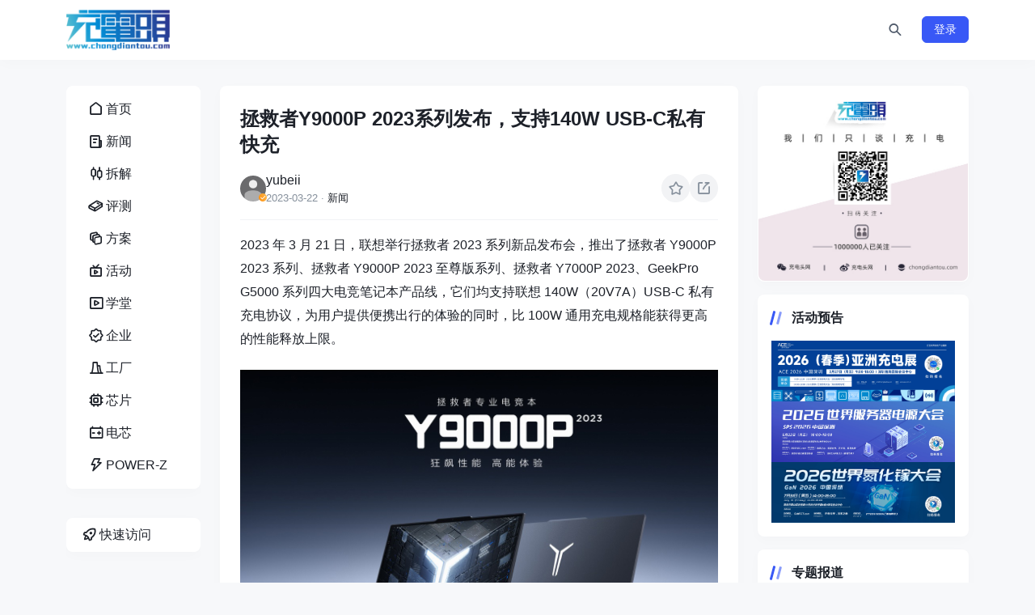

--- FILE ---
content_type: text/html; charset=utf-8
request_url: https://www.chongdiantou.com/archives/216811.html
body_size: 9144
content:
<!DOCTYPE html>
<html lang="zh-CN">
<head>
    <meta http-equiv="Content-Type" content="text/html; charset=utf-8"/>
    <meta http-equiv="X-UA-Compatible" content="IE=edge"/>
    <meta name="viewport" content="width=device-width, initial-scale=1"/>
    <title>拯救者Y9000P 2023系列发布，支持140W USB-C私有快充 - 充电头网 - 我们只谈充电</title>
    <meta name="keywords" content="快充,充电头,充电器,无线充,车充,车载充电器,数据线,充电线材,移动电源,充电宝,电芯,插排,插线板,GaN,氮化镓,USB-C,USB PD,SiC,碳化硅,换电,共享充电,新能源,充电桩,充电头网"/>
    <meta name="description" content="2023 年 3 月 21 日，联想举行拯救者 2023 系"/>
    <link rel="icon" href="https://static.chongdiantou.com/uploads/2025/01/01/d6q0vgomjblfkgz36b.png">
    <link rel="apple-touch-icon" href="https://static.chongdiantou.com/uploads/2025/01/01/d6q0vgomjblfkgz36b.png">
    <meta property="og:title" content="拯救者Y9000P 2023系列发布，支持140W USB-C私有快充 - 充电头网 - 我们只谈充电">
    <meta property="og:description" content="">
    <meta property="og:image" content="https://static.chongdiantou.com/uploads/2025/01/01/d6q0vgomjblfkgz36b.png">
    <meta property="og:url" content="https://www.chongdiantou.com/archives/216811.html?nice_key=refresh">
    <link href="https://static.chongdiantou.com/themes/plugins/bootstrap/bootstrap.min.css" rel="stylesheet" />
    <link href="https://static.chongdiantou.com/themes/plugins/iconfont/iconfont.css" rel="stylesheet" />
    <link href="https://static.chongdiantou.com/themes/plugins/swiper/swiper-bundle.min.css" rel="stylesheet" />
    
    <link href="https://static.chongdiantou.com/themes/dist/client/assets/vendor-BL3FObFw.css" rel="stylesheet" />
    
    <link href="https://static.chongdiantou.com/themes/css/reset.css" rel="stylesheet" />
    <link href="https://static.chongdiantou.com/themes/style.css" rel="stylesheet" />
</head>
<body class="">
<div id="root"><header class="site-navbar navbar navbar-expand-xl"><div class="container"><h1 class="navbar-brand"><a href="https://www.chongdiantou.com" rel="home"><img src="https://www.chongdiantou.com/uploads/2024/12/22/d6i8hzlcgri8mofpcy.png" class="d-inline-block logo-light nc-no-lazy" alt="充电头网 - 我们只谈充电"/><img src="https://www.chongdiantou.com/uploads/2024/12/22/d6i8hzlcgri8mofpcy.png" class="d-none logo-dark nc-no-lazy" alt="充电头网 - 我们只谈充电"/></a></h1><div class="collapse navbar-collapse"><ul class="navbar-site navbar-nav me-auto ms-lg-5"></ul></div><ul class="d-flex flex-wrap flex-shrink-0 align-items-center ms-md-4"><li class="flex-shrink-0 me-2 me-md-3"><a class="search-button btn btn-link btn-icon btn-sm btn-rounded"><span><i class="iconfont icon-search_2_line"></i></span></a></li><li class="flex-shrink-0 d-md-none me-2 me-md-3"><button class="btn btn-link btn-icon btn-sm btn-rounded navbar-toggler"><span><i class="iconfont icon-menu_line"></i></span></button></li><div class="mobile-overlay "></div><div class="mobile-sidebar "><div class="mobile-sidebar-inner"><div class="mobile-sidebar-header text-end p-3"><button type="button" class="btn btn-light btn-icon btn-rounded sidebar-close"><span><i class="iconfont icon-close_line"></i></span></button></div><div class="mobile-sidebar-content"><ul class="mobile-sidebar-menu"><li class="menu-item   "><a href="https://www.chongdiantou.com"><span class="menu-icon"><i class="iconfont icon-home_1_line"></i></span><span class="menu-text">首页</span></a></li><li class="menu-item   "><a href="https://www.chongdiantou.com/1746334805998.html"><span class="menu-icon"><i class="iconfont icon-news_line"></i></span><span class="menu-text">新闻</span></a></li><li class="menu-item   "><a href="https://www.chongdiantou.com/1746334861255.html"><span class="menu-icon"><i class="iconfont icon-stock_line"></i></span><span class="menu-text">拆解</span></a></li><li class="menu-item   "><a href="https://www.chongdiantou.com/1746334876530.html"><span class="menu-icon"><i class="iconfont icon-book_4_line"></i></span><span class="menu-text">评测</span></a></li><li class="menu-item   "><a href="https://www.chongdiantou.com/1748191431936.html"><span class="menu-icon"><i class="iconfont icon-layers_line"></i></span><span class="menu-text">方案</span></a></li><li class="menu-item   "><a href="https://www.chongdiantou.com/expo"><span class="menu-icon"><i class="iconfont icon-live_line"></i></span><span class="menu-text">活动</span></a></li><li class="menu-item   "><a href="https://space.bilibili.com/410927412"><span class="menu-icon"><i class="iconfont icon-video_line"></i></span><span class="menu-text">学堂</span></a></li><li class="menu-item   "><a href="https://www.chongdiantou.com/1745947758665.html"><span class="menu-icon"><i class="iconfont icon-certificate_line"></i></span><span class="menu-text">企业</span></a></li><li class="menu-item   "><a href="http://tanchang.cn/"><span class="menu-icon"><i class="iconfont icon-factory_line"></i></span><span class="menu-text">工厂</span></a></li><li class="menu-item   "><a href="https://xinpian.cn/"><span class="menu-icon"><i class="iconfont icon-chip_line"></i></span><span class="menu-text">芯片</span></a></li><li class="menu-item   "><a href="https://dianchi.cn/"><span class="menu-icon"><i class="iconfont icon-battery_automotive_line"></i></span><span class="menu-text">电芯</span></a></li><li class="menu-item   "><a href="https://www.power-z.cn"><span class="menu-icon"><i class="iconfont icon-lightning_line"></i></span><span class="menu-text">POWER-Z</span></a></li></ul></div><div class="py-5"></div></div></div></ul></div></header><main class="site-main"><div class="container"><div class="row gx-xl-4"><div class="sidebar-left col-md-3 col-xl-2 d-none d-md-block"><div><div class="sidebar-inner"><div class="widget-menu block"><ul><li class=""><a href="https://www.chongdiantou.com"><span class="menu-icon"><i class="iconfont icon-home_1_line"></i></span><span class="menu-text">首页</span></a></li><li class=""><a href="https://www.chongdiantou.com/1746334805998.html"><span class="menu-icon"><i class="iconfont icon-news_line"></i></span><span class="menu-text">新闻</span></a></li><li class=""><a href="https://www.chongdiantou.com/1746334861255.html"><span class="menu-icon"><i class="iconfont icon-stock_line"></i></span><span class="menu-text">拆解</span></a></li><li class=""><a href="https://www.chongdiantou.com/1746334876530.html"><span class="menu-icon"><i class="iconfont icon-book_4_line"></i></span><span class="menu-text">评测</span></a></li><li class=""><a href="https://www.chongdiantou.com/1748191431936.html"><span class="menu-icon"><i class="iconfont icon-layers_line"></i></span><span class="menu-text">方案</span></a></li><li class=""><a href="https://www.chongdiantou.com/expo"><span class="menu-icon"><i class="iconfont icon-live_line"></i></span><span class="menu-text">活动</span></a></li><li class=""><a href="https://space.bilibili.com/410927412"><span class="menu-icon"><i class="iconfont icon-video_line"></i></span><span class="menu-text">学堂</span></a></li><li class=""><a href="https://www.chongdiantou.com/1745947758665.html"><span class="menu-icon"><i class="iconfont icon-certificate_line"></i></span><span class="menu-text">企业</span></a></li><li class=""><a href="http://tanchang.cn/"><span class="menu-icon"><i class="iconfont icon-factory_line"></i></span><span class="menu-text">工厂</span></a></li><li class=""><a href="https://xinpian.cn/"><span class="menu-icon"><i class="iconfont icon-chip_line"></i></span><span class="menu-text">芯片</span></a></li><li class=""><a href="https://dianchi.cn/"><span class="menu-icon"><i class="iconfont icon-battery_automotive_line"></i></span><span class="menu-text">电芯</span></a></li><li class=""><a href="https://www.power-z.cn"><span class="menu-icon"><i class="iconfont icon-lightning_line"></i></span><span class="menu-text">POWER-Z</span></a></li></ul></div><div class="widget-quickmenu block "><a class="quick-action"><span class="menu-icon"><i class="iconfont icon-rocket_line"></i></span><span class="menu-text">快速访问</span></a><ul class="quick-menu"><li><a href="https://www.dianchi.cn" target="_blank" rel="nofollow">电池交易网</a></li><li><a href="https://www.52audio.com" target="_blank" rel="nofollow">我爱音频网</a></li><li><a href="https://www.asiachargingexpo.com" target="_blank" rel="nofollow">亚洲充电展</a></li><li><a href="https://www.realab.com" target="_blank" rel="nofollow">阅真实验室</a></li><li><a href="https://www.chargerlab.com" target="_blank" rel="nofollow">ChargerLAB</a></li><li><a href="https://www.power-z.com" target="_blank" rel="nofollow">POWER-Z</a></li></ul></div></div></div></div><div class="content-wrapper col-md-9 col-xl-7"><div class="post block"><div class="post-header border-bottom border-light pb-3 mb-3"><h1 class="post-title text-xxl mb-3">拯救者Y9000P 2023系列发布，支持140W USB-C私有快充</h1><div class="post-meta d-flex align-items-center justify-content-between gap-2"><div class="d-flex align-items-center gap-2 "><a href="https://www.chongdiantou.com/archives/author/yubeii" target="_blank" class="flex-avatar w-32"><img src="https://static.chongdiantou.com/uploads/2025/01/02/d6qwz166tcbkgviqhp.png" alt="yubeii" loading="lazy" decoding="async"/><div class="avatar-badge" tooltip="编辑" flow="up"></div></a><div class="d-flex flex-column"><a href="https://www.chongdiantou.com/archives/author/yubeii" target="_blank" class="d-flex align-items-center gap-2">yubeii</a><div class="d-flex flex-row flex-wrap text-xs text-muted"><div>2023-03-22</div><div class="mx-1">·</div><a href="https://www.chongdiantou.com/archives/category/tool" target="_blank">新闻</a></div></div></div><div class="post-actions d-flex align-items-center flex-shrink-0 gap-3"><button class="post-collect-button action-button btn btn-light btn-icon btn-sm btn-rounded "><span><i class="iconfont icon-star_line"></i></span></button><div></div></div></div></div><div class="post-content"><p class="ql-direction-ltr"><span class="ql-author-20189792">2023 年 3 月 21 日，联想举行拯救者 2023 系列新品发布会，推出了拯救者 Y9000P 2023 系列、拯救者 Y9000P 2023 至尊版系列、拯救者 Y7000P 2023、GeekPro G5000 系列四大电竞笔记本产品线，它们均支持联想 140W（20V7A）USB-C 私有充电协议，为用户提供便携出行的体验的同时，比 100W 通用充电规格能获得更高的性能释放上限。</span></p>
<img class="alignnone size-full wp-image-216821" src="https://chongdiantou-images.oss-cn-shenzhen.aliyuncs.com/wp-content/uploads/2023/03/2023032209505250.jpg" alt="" width="1200" height="800" />
<p class="ql-direction-ltr"><span class="ql-author-20189792">拯救者 Y9000P 2023 系列采用英特尔 13 代酷睿 HX55 处理器，共有 i5-13500HX（ 6P+8E ）、i7-13700HX（8P + 8E）、i9-13900HX（8P + 16E）三种处理器可选，处理器最大功耗给到 130W。显卡搭载了 NVIDIA GeForce RTX 40 系独立显卡，共提供 RTX 4050、RTX 4060、RTX 4070 三款可选，显卡最大功耗给到了 140W。整机中心能释放可达 205W，搭载霜刃 Pro 散热系统 5.0。</span></p>
<p class="ql-direction-ltr"><img class="alignnone size-full wp-image-216822" src="https://chongdiantou-images.oss-cn-shenzhen.aliyuncs.com/wp-content/uploads/2023/03/2023032209505257.jpg" alt="" width="1200" height="800" /></p>
<p class="ql-direction-ltr"><span class="ql-author-20189792">拯救者 Y9000P 2023 至尊版则是提供更强劲的性能，比标准版 Y9000P 定位更高。采用英特尔 13 代酷睿 HX55 处理器，全系标配 i9-13900HX（8P + 16E）处理器，处理器最大功耗给到 140W。显卡搭载了 NVIDIA GeForce RTX 40 系独立显卡，共提供 RTX 4080、RTX 4090 两款可选，显卡最大功耗给到了 175W。整机中心能释放可达 250W，搭载霜刃 Ultra 散热系统 5.0，全区真空液冷散热技术，并使用第三代液态金属进行导热。</span></p>
<p class="ql-direction-ltr"><img class="alignnone size-full wp-image-216823" src="https://chongdiantou-images.oss-cn-shenzhen.aliyuncs.com/wp-content/uploads/2023/03/2023032209505345.jpg" alt="" width="1200" height="800" /></p>
<p class="ql-direction-ltr"><span class="ql-author-20189792">拯救者 Y9000P 2023 至尊版系列与拯救者 Y9000P 2023 系列均使用了 16 英寸超竞屏，240Hz 刷新率，2560*1600 分辨率，最大亮度 500nit，支持 HDR。均支持 DDG2.5 显卡直连模式，无需重启智能切换。两者内置电池容量都为 80Wh。</span></p>
<p class="ql-direction-ltr"><img class="alignnone size-full wp-image-216824" src="https://chongdiantou-images.oss-cn-shenzhen.aliyuncs.com/wp-content/uploads/2023/03/2023032209505526.jpg" alt="" width="1200" height="800" /></p>
<p class="ql-direction-ltr"><span class="ql-author-20189792">标配充电器方面，拯救者 Y9000P 2023 至尊版系列配送了 330W 氮化镓电源适配器，体积更小重量更轻，拯救者 Y9000P 2023 系列则配送 300W 普通电源适配器。</span></p>
<p class="ql-direction-ltr"><img class="alignnone size-full wp-image-216825" src="https://chongdiantou-images.oss-cn-shenzhen.aliyuncs.com/wp-content/uploads/2023/03/2023032209505693.jpg" alt="" width="1200" height="800" /></p>
<p class="ql-direction-ltr"><span class="ql-author-20189792">此前放出的消息还以为会支持 28V5A 的 PD3.1 通用快充，但从产品页描述里看，后侧 USB-C 接口都支持 140W（20V7A）私有协议充电，也支持 100W USB PD（20V5A）通用充电协议。众所周知 USB PD 标准通用快充并没有 20V7A 这个电力规格，可见笔记本并不支持 PD3.1 28V5A 通用快充输入，可惜了。</span></p>
<p class="ql-direction-ltr"><img class="alignnone size-full wp-image-216826" src="https://chongdiantou-images.oss-cn-shenzhen.aliyuncs.com/wp-content/uploads/2023/03/2023032209505752.jpg" alt="" width="1200" height="800" /></p>
<p class="ql-direction-ltr"><span class="ql-author-20189792">详细配置与售价如图所示，左边是拯救者 Y9000P 系列，8999 元起售，右边是拯救者 Y9000P 至尊版系列，17999 元起售。</span></p>
<p class="ql-direction-ltr"><img class="alignnone size-full wp-image-216830" src="https://chongdiantou-images.oss-cn-shenzhen.aliyuncs.com/wp-content/uploads/2023/03/2023032209510044.jpg" alt="" width="1200" height="800" /></p>
<p class="ql-direction-ltr"><span class="ql-author-20189792">另外，这次拯救者 Y7000P 2023 也进行了升杯更新，采用 16 英寸 16:10 电竞屏，</span><span class="ql-author-20189792">采用英特尔 13 代酷睿 H45 处理器，提供 i5-13500H（4P + 8E）、i7-13700H（6P + 8E）两款处理器可选。显卡搭载了 NVIDIA GeForce RTX 40 系独立显卡，提供 RTX 4050、RTX 4060 两款可选。发布会上并未公开拯救者 Y7000P 2023 的上市日期及售价。</span></p>
<p class="ql-direction-ltr"><img class="alignnone size-full wp-image-216827" src="https://chongdiantou-images.oss-cn-shenzhen.aliyuncs.com/wp-content/uploads/2023/03/2023032209505824.jpg" alt="" width="1200" height="800" /></p>
<p class="ql-direction-ltr"><span class="ql-author-20189792">另外，本次还推出了 GeekPro G5000 电竞本，16 英寸电竞屏，支持 165Hz 高刷，分辨率 2560*1440。采用英特尔 13 代酷睿 H45 处理器，提供 i5-13500H（4P + 8E）、i7-13700H（6P + 8E）两款处理器可选。显卡搭载了 NVIDIA GeForce RTX 40 系独立显卡，提供 RTX 4050、RTX 4060 两款可选，显卡最大功耗分别给到了 95W、115W，甜点功耗区够喂饱这两款入门系 40 显卡。</span></p>
<p class="ql-direction-ltr"><img class="alignnone size-full wp-image-216828" src="https://chongdiantou-images.oss-cn-shenzhen.aliyuncs.com/wp-content/uploads/2023/03/2023032209505994.jpg" alt="" width="1200" height="800" /></p>
<p class="ql-direction-ltr"><span class="ql-author-20189792">GeekPro G5000 电竞本同样支持 USB-C 140W（20V7A）私有充电协议，支持 100W 通用 PD 快充，首发价仅需 6999 元。</span></p>
<p class="ql-direction-ltr"><img class="alignnone size-full wp-image-216829" src="https://chongdiantou-images.oss-cn-shenzhen.aliyuncs.com/wp-content/uploads/2023/03/2023032209505945.jpg" alt="" width="1200" height="800" /></p>
<p class="ql-direction-ltr" data-foldable="true" data-default-linespacing="100"><span class="ql-author-20189792">新推出的拯救者 C140 氮化镓充电器则是 C135 充电器的升级版，外观使用相同的 ID 设计。性能方面，</span><span class="ql-font-notosans ql-author-20189792">私有协议功率小幅度增加至 140W（20V7A），支持拯救者 Y9000P 2023 等新机型，同样</span><span class="ql-author-20189792">支持通用 100W PD 快充。另外还新增了 PD3.1 通用快充新标准的支持，带有 28V5A 电压档。充电器三围 66.2*65*30.6mm，体积 131.67cm³，功率密度 1.06W/cm³，重量 270g，支持 200-240V 输入电压。目前拯救者 C140 充电器已上架开启首销活动，到手价为 199 元。</span></p>

<h4 class="ql-direction-ltr" data-header="3" data-foldable="true" data-default-linespacing="100"><span class="ql-author-20189792">充电头网总结</span></h4>
<p class="ql-direction-ltr"><span class="ql-author-20189792">拯救者 Y9000P 2023 系列继承上一代 Y9000P 产品线，搭载 4050、4060、4070 显卡，适用于大部分高需求用户。Y9000P 至尊版则定位更高，继续向上攀升，显卡可选 4080、4090，性能已经超越台部分台式机。GeekPro G5000 则是向下招揽性价比需求用户，6999 元的首发价性价比不错，性能也够用，看来定位与 Y7000P 2023 会有重叠空间。</span></p>
<p class="ql-direction-ltr"><span class="ql-author-20189792">三款笔记本均支持 USB-C 140W 私有协议充电，电力规格为 20V7A，需自费购买拯救者 C140 氮化镓充电器才能使用，兼容通用 100W USB PD 电力规格。充电器方面，拯救者 Y9000P 至尊版标配氮化镓 330W 充电器，减少体积与重量；拯救者 C140 氮化镓充电器支持 20V7A 私有协议，支持 100W PD3.0 通用快充输出，支持 140W PD3.1 通用快充输出。</span></p>
<p class="ql-direction-ltr"><span class="ql-author-20189792">拯救者系列每年都成为抢手货，甚至供不应求涨价严重，拯救者 C140 充电器支持私有协议，也兼容 PD3.1 新标准，相信也会成为热销爆款。</span></p></div></div></div><div class="sidebar col-xl-3 d-none d-xl-block "><div><div class="widget block widget_post_banner slide-nextprev p-0"><div class="swiper rounded slide-show-widget"><div class="swiper-wrapper"><div class="swiper-slide"><div class="media"><a href="https://www.chongdiantou.com/" target="_blank" class="media-content"><img src="https://static.chongdiantou.com/uploads/2025/05/07/d9psrwmr2s8fur8umv.jpg" decoding="async" loading="lazy"/>https://www.chongdiantou.com/</a></div></div></div><div class="swiper-pagination widget_post_banner-pagination"></div><div class="swiper-button-prev widget_post_banner-prev"></div><div class="swiper-button-next widget_post_banner-next"></div></div></div><div class="widget block widget-posts"><h2 class="widget-header font-title text-md text-dark">活动预告<div class="widget-border"></div></h2><ul class="d-flex flex-column gap-3"><li><a href="https://www.ace.com.cn" target="_blank"><img src="https://static.chongdiantou.com/uploads/2025/12/05/deqckkrz9hijws0ils.jpg" class="lazy" decoding="async" loading="lazy" style="max-height:100%;height:auto"/></a></li><li><a href="https://800vdc.com/" target="_blank"><img src="https://static.chongdiantou.com/uploads/2025/12/05/deqcimo5g8xfhinzdb.webp" class="lazy" decoding="async" loading="lazy" style="max-height:100%;height:auto"/></a></li><li><a href="https://www.ganfet.com/" target="_blank"><img src="https://static.chongdiantou.com/uploads/2025/11/17/deazo55f2uowy2np51.jpg" class="lazy" decoding="async" loading="lazy" style="max-height:100%;height:auto"/></a></li></ul></div><div class="widget block widget-posts"><h2 class="widget-header font-title text-md text-dark">专题报道<div class="widget-border"></div></h2><ul class="d-flex flex-column gap-3"><li><a href="https://xhslink.com/m/3Ep3musKqOC" target="_blank"><img src="https://static.chongdiantou.com/uploads/2025/11/10/de52jsosf9vbndoi0c.jpg" class="lazy" decoding="async" loading="lazy" style="max-height:100%;height:auto"/></a></li><li><a href="https://chongdiantou.taobao.com/" target="_blank"><img src="https://static.chongdiantou.com/wp-content/uploads/2022/10/2022101511525260.jpg" class="lazy" decoding="async" loading="lazy" style="max-height:100%;height:auto"/></a></li><li><a href="https://chargerlab.cn/" target="_blank"><img src="https://static.chongdiantou.com/wp-content/uploads/2022/01/2022011614465092.jpg" class="lazy" decoding="async" loading="lazy" style="max-height:100%;height:auto"/></a></li><li><a href="https://www.chongdiantou.com/1746334861255.html" target="_blank"><img src="https://static.chongdiantou.com/uploads/2025/11/20/ded58mqs2qrsz5c36t.jpg" class="lazy" decoding="async" loading="lazy" style="max-height:100%;height:auto"/></a></li><li><a href="https://space.bilibili.com/43421108" target="_blank"><img src="https://static.chongdiantou.com/wp-content/uploads/2022/09/2022092713553410.jpg" class="lazy" decoding="async" loading="lazy" style="max-height:100%;height:auto"/></a></li><li><a href="https://xinpian.cn/" target="_blank"><img src="https://static.chongdiantou.com/uploads/2025/12/10/deun56k69bbkcfunda.png" class="lazy" decoding="async" loading="lazy" style="max-height:100%;height:auto"/></a></li></ul></div><div class="widget block widget-posts"><h2 class="widget-header font-title text-md text-dark">相关阅读<div class="widget-border"></div></h2><div class="post-list text-sm"><a href="https://www.chongdiantou.com/archives/1766559119702.html" target="_blank">威锋电子推出工业级USB集线器芯片产品线，进军高可靠性应用市场</a><a href="https://www.chongdiantou.com/archives/1766548286085.html" target="_blank">倒计时140天！CIBF2026（第十八届深圳国际电池技术交流会 / 展览会 ）征文活动正式启动，邀您分享与CIBF的不解之缘</a><a href="https://www.chongdiantou.com/archives/1766544003200.html" target="_blank">充电早报：徕芬透明探索版扫振电动牙刷 i2拆解；享界 S9 车充模块评测；芯海科技新国标方案矩阵亮相</a><a href="https://www.chongdiantou.com/archives/1766472460852.html" target="_blank">拆解发现小度AI眼镜Pro内置科华鑫18650锂离子电池！</a><a href="https://www.chongdiantou.com/archives/1766540664572.html" target="_blank">第七届UFCS测试大会圆满落幕，40W高功率测试引领快充标准化浪潮</a></div></div><div class="widget"><ul class="d-flex flex-column gap-2 text-muted text-sm"><li>深圳充电头网传媒有限公司</li><li>联系邮箱：info@chongdiantou.com</li><li>联系电话：13242973846</li><li>工作时间：9:00-19:00</li><li>联系地址：深圳市龙岗区坂田街道南坑社区雅园路5号创意园</li><li><a href="//beian.miit.gov.cn/" target="_blank" rel="external nofollow"> 粤ICP备15002070号-1</a></li><li><a href="https://beian.mps.gov.cn/#/query/webSearch?code=44030002009313" rel="noreferrer" target="_blank"><img src="https://static.chongdiantou.com/uploads/2025/12/24/df6azop14zfhizxiy4.png"  height="14" width="14" >粤公网安备44030002009313号</a></li></ul></div></div></div></div></div></main><div class="scroll-toolbar d-none d-md-block"><a class="scroll-backtotop btn btn-primary btn-icon "><span><i class="iconfont icon-arrow_to_up_line"></i></span></a></div></div>
<script>window.__INITIAL_DATA__ = {"Data":{"author":{"avatar":"https://static.chongdiantou.com/uploads/2025/01/02/d6qwz166tcbkgviqhp.png","departments":["编辑"],"link":"https://www.chongdiantou.com/archives/author/yubeii","name":"yubeii"},"cat":[{"link":"https://www.chongdiantou.com/archives/category/tool","name":"新闻"}],"collect":{"active":false,"count":0,"id":216811,"item_type":"post","type":"collect"},"comment_count":0,"comment_status":"open","content":"\u003cp class=\"ql-direction-ltr\"\u003e\u003cspan class=\"ql-author-20189792\"\u003e2023 年 3 月 21 日，联想举行拯救者 2023 系列新品发布会，推出了拯救者 Y9000P 2023 系列、拯救者 Y9000P 2023 至尊版系列、拯救者 Y7000P 2023、GeekPro G5000 系列四大电竞笔记本产品线，它们均支持联想 140W（20V7A）USB-C 私有充电协议，为用户提供便携出行的体验的同时，比 100W 通用充电规格能获得更高的性能释放上限。\u003c/span\u003e\u003c/p\u003e\r\n\u003cimg class=\"alignnone size-full wp-image-216821\" src=\"https://chongdiantou-images.oss-cn-shenzhen.aliyuncs.com/wp-content/uploads/2023/03/2023032209505250.jpg\" alt=\"\" width=\"1200\" height=\"800\" /\u003e\r\n\u003cp class=\"ql-direction-ltr\"\u003e\u003cspan class=\"ql-author-20189792\"\u003e拯救者 Y9000P 2023 系列采用英特尔 13 代酷睿 HX55 处理器，共有 i5-13500HX（ 6P+8E ）、i7-13700HX（8P + 8E）、i9-13900HX（8P + 16E）三种处理器可选，处理器最大功耗给到 130W。显卡搭载了 NVIDIA GeForce RTX 40 系独立显卡，共提供 RTX 4050、RTX 4060、RTX 4070 三款可选，显卡最大功耗给到了 140W。整机中心能释放可达 205W，搭载霜刃 Pro 散热系统 5.0。\u003c/span\u003e\u003c/p\u003e\r\n\u003cp class=\"ql-direction-ltr\"\u003e\u003cimg class=\"alignnone size-full wp-image-216822\" src=\"https://chongdiantou-images.oss-cn-shenzhen.aliyuncs.com/wp-content/uploads/2023/03/2023032209505257.jpg\" alt=\"\" width=\"1200\" height=\"800\" /\u003e\u003c/p\u003e\r\n\u003cp class=\"ql-direction-ltr\"\u003e\u003cspan class=\"ql-author-20189792\"\u003e拯救者 Y9000P 2023 至尊版则是提供更强劲的性能，比标准版 Y9000P 定位更高。采用英特尔 13 代酷睿 HX55 处理器，全系标配 i9-13900HX（8P + 16E）处理器，处理器最大功耗给到 140W。显卡搭载了 NVIDIA GeForce RTX 40 系独立显卡，共提供 RTX 4080、RTX 4090 两款可选，显卡最大功耗给到了 175W。整机中心能释放可达 250W，搭载霜刃 Ultra 散热系统 5.0，全区真空液冷散热技术，并使用第三代液态金属进行导热。\u003c/span\u003e\u003c/p\u003e\r\n\u003cp class=\"ql-direction-ltr\"\u003e\u003cimg class=\"alignnone size-full wp-image-216823\" src=\"https://chongdiantou-images.oss-cn-shenzhen.aliyuncs.com/wp-content/uploads/2023/03/2023032209505345.jpg\" alt=\"\" width=\"1200\" height=\"800\" /\u003e\u003c/p\u003e\r\n\u003cp class=\"ql-direction-ltr\"\u003e\u003cspan class=\"ql-author-20189792\"\u003e拯救者 Y9000P 2023 至尊版系列与拯救者 Y9000P 2023 系列均使用了 16 英寸超竞屏，240Hz 刷新率，2560*1600 分辨率，最大亮度 500nit，支持 HDR。均支持 DDG2.5 显卡直连模式，无需重启智能切换。两者内置电池容量都为 80Wh。\u003c/span\u003e\u003c/p\u003e\r\n\u003cp class=\"ql-direction-ltr\"\u003e\u003cimg class=\"alignnone size-full wp-image-216824\" src=\"https://chongdiantou-images.oss-cn-shenzhen.aliyuncs.com/wp-content/uploads/2023/03/2023032209505526.jpg\" alt=\"\" width=\"1200\" height=\"800\" /\u003e\u003c/p\u003e\r\n\u003cp class=\"ql-direction-ltr\"\u003e\u003cspan class=\"ql-author-20189792\"\u003e标配充电器方面，拯救者 Y9000P 2023 至尊版系列配送了 330W 氮化镓电源适配器，体积更小重量更轻，拯救者 Y9000P 2023 系列则配送 300W 普通电源适配器。\u003c/span\u003e\u003c/p\u003e\r\n\u003cp class=\"ql-direction-ltr\"\u003e\u003cimg class=\"alignnone size-full wp-image-216825\" src=\"https://chongdiantou-images.oss-cn-shenzhen.aliyuncs.com/wp-content/uploads/2023/03/2023032209505693.jpg\" alt=\"\" width=\"1200\" height=\"800\" /\u003e\u003c/p\u003e\r\n\u003cp class=\"ql-direction-ltr\"\u003e\u003cspan class=\"ql-author-20189792\"\u003e此前放出的消息还以为会支持 28V5A 的 PD3.1 通用快充，但从产品页描述里看，后侧 USB-C 接口都支持 140W（20V7A）私有协议充电，也支持 100W USB PD（20V5A）通用充电协议。众所周知 USB PD 标准通用快充并没有 20V7A 这个电力规格，可见笔记本并不支持 PD3.1 28V5A 通用快充输入，可惜了。\u003c/span\u003e\u003c/p\u003e\r\n\u003cp class=\"ql-direction-ltr\"\u003e\u003cimg class=\"alignnone size-full wp-image-216826\" src=\"https://chongdiantou-images.oss-cn-shenzhen.aliyuncs.com/wp-content/uploads/2023/03/2023032209505752.jpg\" alt=\"\" width=\"1200\" height=\"800\" /\u003e\u003c/p\u003e\r\n\u003cp class=\"ql-direction-ltr\"\u003e\u003cspan class=\"ql-author-20189792\"\u003e详细配置与售价如图所示，左边是拯救者 Y9000P 系列，8999 元起售，右边是拯救者 Y9000P 至尊版系列，17999 元起售。\u003c/span\u003e\u003c/p\u003e\r\n\u003cp class=\"ql-direction-ltr\"\u003e\u003cimg class=\"alignnone size-full wp-image-216830\" src=\"https://chongdiantou-images.oss-cn-shenzhen.aliyuncs.com/wp-content/uploads/2023/03/2023032209510044.jpg\" alt=\"\" width=\"1200\" height=\"800\" /\u003e\u003c/p\u003e\r\n\u003cp class=\"ql-direction-ltr\"\u003e\u003cspan class=\"ql-author-20189792\"\u003e另外，这次拯救者 Y7000P 2023 也进行了升杯更新，采用 16 英寸 16:10 电竞屏，\u003c/span\u003e\u003cspan class=\"ql-author-20189792\"\u003e采用英特尔 13 代酷睿 H45 处理器，提供 i5-13500H（4P + 8E）、i7-13700H（6P + 8E）两款处理器可选。显卡搭载了 NVIDIA GeForce RTX 40 系独立显卡，提供 RTX 4050、RTX 4060 两款可选。发布会上并未公开拯救者 Y7000P 2023 的上市日期及售价。\u003c/span\u003e\u003c/p\u003e\r\n\u003cp class=\"ql-direction-ltr\"\u003e\u003cimg class=\"alignnone size-full wp-image-216827\" src=\"https://chongdiantou-images.oss-cn-shenzhen.aliyuncs.com/wp-content/uploads/2023/03/2023032209505824.jpg\" alt=\"\" width=\"1200\" height=\"800\" /\u003e\u003c/p\u003e\r\n\u003cp class=\"ql-direction-ltr\"\u003e\u003cspan class=\"ql-author-20189792\"\u003e另外，本次还推出了 GeekPro G5000 电竞本，16 英寸电竞屏，支持 165Hz 高刷，分辨率 2560*1440。采用英特尔 13 代酷睿 H45 处理器，提供 i5-13500H（4P + 8E）、i7-13700H（6P + 8E）两款处理器可选。显卡搭载了 NVIDIA GeForce RTX 40 系独立显卡，提供 RTX 4050、RTX 4060 两款可选，显卡最大功耗分别给到了 95W、115W，甜点功耗区够喂饱这两款入门系 40 显卡。\u003c/span\u003e\u003c/p\u003e\r\n\u003cp class=\"ql-direction-ltr\"\u003e\u003cimg class=\"alignnone size-full wp-image-216828\" src=\"https://chongdiantou-images.oss-cn-shenzhen.aliyuncs.com/wp-content/uploads/2023/03/2023032209505994.jpg\" alt=\"\" width=\"1200\" height=\"800\" /\u003e\u003c/p\u003e\r\n\u003cp class=\"ql-direction-ltr\"\u003e\u003cspan class=\"ql-author-20189792\"\u003eGeekPro G5000 电竞本同样支持 USB-C 140W（20V7A）私有充电协议，支持 100W 通用 PD 快充，首发价仅需 6999 元。\u003c/span\u003e\u003c/p\u003e\r\n\u003cp class=\"ql-direction-ltr\"\u003e\u003cimg class=\"alignnone size-full wp-image-216829\" src=\"https://chongdiantou-images.oss-cn-shenzhen.aliyuncs.com/wp-content/uploads/2023/03/2023032209505945.jpg\" alt=\"\" width=\"1200\" height=\"800\" /\u003e\u003c/p\u003e\r\n\u003cp class=\"ql-direction-ltr\" data-foldable=\"true\" data-default-linespacing=\"100\"\u003e\u003cspan class=\"ql-author-20189792\"\u003e新推出的拯救者 C140 氮化镓充电器则是 C135 充电器的升级版，外观使用相同的 ID 设计。性能方面，\u003c/span\u003e\u003cspan class=\"ql-font-notosans ql-author-20189792\"\u003e私有协议功率小幅度增加至 140W（20V7A），支持拯救者 Y9000P 2023 等新机型，同样\u003c/span\u003e\u003cspan class=\"ql-author-20189792\"\u003e支持通用 100W PD 快充。另外还新增了 PD3.1 通用快充新标准的支持，带有 28V5A 电压档。充电器三围 66.2*65*30.6mm，体积 131.67cm³，功率密度 1.06W/cm³，重量 270g，支持 200-240V 输入电压。目前拯救者 C140 充电器已上架开启首销活动，到手价为 199 元。\u003c/span\u003e\u003c/p\u003e\r\n\r\n\u003ch4 class=\"ql-direction-ltr\" data-header=\"3\" data-foldable=\"true\" data-default-linespacing=\"100\"\u003e\u003cspan class=\"ql-author-20189792\"\u003e充电头网总结\u003c/span\u003e\u003c/h4\u003e\r\n\u003cp class=\"ql-direction-ltr\"\u003e\u003cspan class=\"ql-author-20189792\"\u003e拯救者 Y9000P 2023 系列继承上一代 Y9000P 产品线，搭载 4050、4060、4070 显卡，适用于大部分高需求用户。Y9000P 至尊版则定位更高，继续向上攀升，显卡可选 4080、4090，性能已经超越台部分台式机。GeekPro G5000 则是向下招揽性价比需求用户，6999 元的首发价性价比不错，性能也够用，看来定位与 Y7000P 2023 会有重叠空间。\u003c/span\u003e\u003c/p\u003e\r\n\u003cp class=\"ql-direction-ltr\"\u003e\u003cspan class=\"ql-author-20189792\"\u003e三款笔记本均支持 USB-C 140W 私有协议充电，电力规格为 20V7A，需自费购买拯救者 C140 氮化镓充电器才能使用，兼容通用 100W USB PD 电力规格。充电器方面，拯救者 Y9000P 至尊版标配氮化镓 330W 充电器，减少体积与重量；拯救者 C140 氮化镓充电器支持 20V7A 私有协议，支持 100W PD3.0 通用快充输出，支持 140W PD3.1 通用快充输出。\u003c/span\u003e\u003c/p\u003e\r\n\u003cp class=\"ql-direction-ltr\"\u003e\u003cspan class=\"ql-author-20189792\"\u003e拯救者系列每年都成为抢手货，甚至供不应求涨价严重，拯救者 C140 充电器支持私有协议，也兼容 PD3.1 新标准，相信也会成为热销爆款。\u003c/span\u003e\u003c/p\u003e","cover":"https://static.chongdiantou.com/wp-content/uploads/2023/03/2023032209392276.jpg","id":216811,"link":"https://www.chongdiantou.com/archives/216811.html","post_brand":[],"post_product":[],"recommend":[{"link":"https://www.chongdiantou.com/archives/1766559119702.html","title":"威锋电子推出工业级USB集线器芯片产品线，进军高可靠性应用市场"},{"link":"https://www.chongdiantou.com/archives/1766548286085.html","title":"倒计时140天！CIBF2026（第十八届深圳国际电池技术交流会 / 展览会 ）征文活动正式启动，邀您分享与CIBF的不解之缘"},{"link":"https://www.chongdiantou.com/archives/1766544003200.html","title":"充电早报：徕芬透明探索版扫振电动牙刷 i2拆解；享界 S9 车充模块评测；芯海科技新国标方案矩阵亮相"},{"link":"https://www.chongdiantou.com/archives/1766472460852.html","title":"拆解发现小度AI眼镜Pro内置科华鑫18650锂离子电池！"},{"link":"https://www.chongdiantou.com/archives/1766540664572.html","title":"第七届UFCS测试大会圆满落幕，40W高功率测试引领快充标准化浪潮"}],"summary":"2023 年 3 月 21 日，联想举行拯救者 2023 系列新品发布会，推出了拯救者 Y9000P 2023 系列、拯救者 Y9000P ","tags":null,"time":"2023-03-22 17:52:04","title":"拯救者Y9000P 2023系列发布，支持140W USB-C私有快充","view_count":2832},"Description":"2023 年 3 月 21 日，联想举行拯救者 2023 系","Globals":{"CaptchaId":"02db08e9fd96e50b2ba7e1c0daec2322","ComingSoon":true,"CommentStatus":"disable","CurrentUrl":"https://www.chongdiantou.com/archives/216811.html?nice_key=refresh","Email":"info@chongdiantou.com","FooterMenu":[{"children":null,"icon":"","link":"https://www.chongdiantou.com","name":"首页"},{"children":null,"icon":"","link":"https://www.chongdiantou.com/archives/category/news","name":"新闻"},{"children":null,"icon":"","link":"https://www.chongdiantou.com/archives/category/buy","name":"导购"},{"children":null,"icon":"","link":"https://www.chongdiantou.com/archives/category/reviews","name":"评测"},{"children":null,"icon":"","link":"https://www.chongdiantou.com/archives/category/teardowns","name":"拆解"},{"children":null,"icon":"","link":"https://space.bilibili.com/43421108","name":"视频"},{"children":null,"icon":"","link":"https://www.chongdiantou.com/archives/category/idh","name":"方案"},{"children":null,"icon":"","link":"https://www.chongdiantou.com/archives/category/%E6%B4%BB%E5%8A%A8%E5%9B%9E%E9%A1%BE","name":"峰会"},{"children":null,"icon":"","link":"https://www.chongdiantou.com/archives/category/power_z","name":"POWER-Z"}],"HomeUrl":"https://www.chongdiantou.com","Icon":"https://static.chongdiantou.com/uploads/2025/01/01/d6q0vgomjblfkgz36b.png","IcpBeian":"粤ICP备15002070号","Location":"/archives/216811.html?nice_key=refresh","Logo":"https://www.chongdiantou.com/uploads/2024/12/22/d6i8hzlcgri8mofpcy.png","Menu":[{"children":null,"icon":"\u003ci class=\"iconfont icon-home_1_line\"\u003e\u003c/i\u003e","link":"https://www.chongdiantou.com","name":"首页"},{"children":null,"icon":"\u003ci class=\"iconfont icon-news_line\"\u003e\u003c/i\u003e","link":"https://www.chongdiantou.com/1746334805998.html","name":"新闻"},{"children":null,"icon":"\u003ci class=\"iconfont icon-stock_line\"\u003e\u003c/i\u003e","link":"https://www.chongdiantou.com/1746334861255.html","name":"拆解"},{"children":null,"icon":"\u003ci class=\"iconfont icon-book_4_line\"\u003e\u003c/i\u003e","link":"https://www.chongdiantou.com/1746334876530.html","name":"评测"},{"children":null,"icon":"\u003ci class=\"iconfont icon-layers_line\"\u003e\u003c/i\u003e","link":"https://www.chongdiantou.com/1748191431936.html","name":"方案"},{"children":null,"icon":"\u003ci class=\"iconfont icon-live_line\"\u003e\u003c/i\u003e","link":"https://www.chongdiantou.com/expo","name":"活动"},{"children":null,"icon":"\u003ci class=\"iconfont icon-video_line\"\u003e\u003c/i\u003e","link":"https://space.bilibili.com/410927412","name":"学堂"},{"children":null,"icon":"\u003ci class=\"iconfont icon-certificate_line\"\u003e\u003c/i\u003e","link":"https://www.chongdiantou.com/1745947758665.html","name":"企业"},{"children":null,"icon":"\u003ci class=\"iconfont icon-factory_line\"\u003e\u003c/i\u003e","link":"http://tanchang.cn/","name":"工厂"},{"children":null,"icon":"\u003ci class=\"iconfont icon-chip_line\"\u003e\u003c/i\u003e","link":"https://xinpian.cn/","name":"芯片"},{"children":null,"icon":"\u003ci class=\"iconfont icon-battery_automotive_line\"\u003e\u003c/i\u003e","link":"https://dianchi.cn/","name":"电芯"},{"children":null,"icon":"\u003ci class=\"iconfont icon-lightning_line\"\u003e\u003c/i\u003e","link":"https://www.power-z.cn","name":"POWER-Z"}],"MpQrcode":"https://www.chongdiantou.com/uploads/2024/12/22/d6i8jkzjnmwahrcduc.png","MpsBeian":"","MpsBeianLink":"","SiteName":"充电头网 - 我们只谈充电","Static":"https://static.chongdiantou.com","TextList":[{"text":"深圳充电头网传媒有限公司"},{"text":"联系邮箱：info@chongdiantou.com"},{"text":"联系电话：13242973846"},{"text":"工作时间：9:00-19:00"},{"text":"联系地址：深圳市龙岗区坂田街道南坑社区雅园路5号创意园"},{"text":"\u003ca href=\"//beian.miit.gov.cn/\" target=\"_blank\" rel=\"external nofollow\"\u003e 粤ICP备15002070号-1\u003c/a\u003e"},{"text":"\u003ca href=\"https://beian.mps.gov.cn/#/query/webSearch?code=44030002009313\" rel=\"noreferrer\" target=\"_blank\"\u003e\u003cimg src=\"https://static.chongdiantou.com/uploads/2025/12/24/df6azop14zfhizxiy4.png\"  height=\"14\" width=\"14\" \u003e粤公网安备44030002009313号\u003c/a\u003e"}],"Thumbnail":"https://www.chongdiantou.com/uploads/2024/12/22/d6i8j7224kwps04zhd.png","Weibo":"https://weibo.com/chongdiantou"},"Keywords":"快充,充电头,充电器,无线充,车充,车载充电器,数据线,充电线材,移动电源,充电宝,电芯,插排,插线板,GaN,氮化镓,USB-C,USB PD,SiC,碳化硅,换电,共享充电,新能源,充电桩,充电头网","Tags":[{"count":1,"link":"https://www.chongdiantou.com/archives/tag/%e5%8d%8e%e4%b8%baMate80+Pro","name":"华为Mate80 Pro"},{"count":1,"link":"https://www.chongdiantou.com/archives/tag/%e8%81%9a%e5%90%88%e7%89%a9%e7%94%b5%e8%8a%af","name":"聚合物电芯"},{"count":1,"link":"https://www.chongdiantou.com/archives/tag/Type-C%e5%85%a8%e5%8a%9f%e8%83%bd","name":"Type-C全功能"},{"count":2,"link":"https://www.chongdiantou.com/archives/tag/POWER-Z+Q30","name":"POWER-Z Q30"},{"count":1,"link":"https://www.chongdiantou.com/archives/tag/%e6%b0%ae%e5%8c%96%e9%95%93%e5%a4%a7%e4%bc%9a","name":"氮化镓大会"},{"count":1,"link":"https://www.chongdiantou.com/archives/tag/%e7%bb%bf%e8%81%94%e8%83%bd%e9%87%8f%e6%b9%83","name":"绿联能量湃"},{"count":2,"link":"https://www.chongdiantou.com/archives/tag/Mate70Air","name":"Mate70Air"},{"count":1,"link":"https://www.chongdiantou.com/archives/tag/newcloth","name":"newcloth"},{"count":3,"link":"https://www.chongdiantou.com/archives/tag/POWER-Z+","name":"POWER-Z "},{"count":1,"link":"https://www.chongdiantou.com/archives/tag/%e7%83%bd%e7%81%ab","name":"烽火"}],"Title":"拯救者Y9000P 2023系列发布，支持140W USB-C私有快充 - 充电头网 - 我们只谈充电","Widgets":[{"list":[{"image":"https://static.chongdiantou.com/uploads/2025/05/07/d9psrwmr2s8fur8umv.jpg","link":"https://www.chongdiantou.com/"}],"name":"行业焦点","type":"slide_show"},{"list":[{"image":"https://static.chongdiantou.com/uploads/2025/12/05/deqckkrz9hijws0ils.jpg","link":"https://www.ace.com.cn"},{"image":"https://static.chongdiantou.com/uploads/2025/12/05/deqcimo5g8xfhinzdb.webp","link":"https://800vdc.com/"},{"image":"https://static.chongdiantou.com/uploads/2025/11/17/deazo55f2uowy2np51.jpg","link":"https://www.ganfet.com/"}],"name":"活动预告","type":"images"},{"list":[{"image":"https://static.chongdiantou.com/uploads/2025/11/10/de52jsosf9vbndoi0c.jpg","link":"https://xhslink.com/m/3Ep3musKqOC"},{"image":"https://static.chongdiantou.com/wp-content/uploads/2022/10/2022101511525260.jpg","link":"https://chongdiantou.taobao.com/"},{"image":"https://static.chongdiantou.com/wp-content/uploads/2022/01/2022011614465092.jpg","link":"https://chargerlab.cn/"},{"image":"https://static.chongdiantou.com/uploads/2025/11/20/ded58mqs2qrsz5c36t.jpg","link":"https://www.chongdiantou.com/1746334861255.html"},{"image":"https://static.chongdiantou.com/wp-content/uploads/2022/09/2022092713553410.jpg","link":"https://space.bilibili.com/43421108"},{"image":"https://static.chongdiantou.com/uploads/2025/12/10/deun56k69bbkcfunda.png","link":"https://xinpian.cn/"}],"name":"专题报道","type":"images"}]};</script>
<script type="text/javascript" src="https://static.chongdiantou.com/themes/plugins/swiper/swiper-bundle.min.js"></script>
<script type="module" src="https://static.chongdiantou.com/themes/dist/client/assets/index-BaQx5DDd.js"></script>
</body>
</html>

--- FILE ---
content_type: text/javascript;charset=UTF-8
request_url: https://gcaptcha4.geetest.com/load?callback=geetest_1769350160579&captcha_id=02db08e9fd96e50b2ba7e1c0daec2322&challenge=16549952-d96c-45fb-9392-75cfa0feb46b&client_type=web&lang=en-us%40posix
body_size: 1584
content:
geetest_1769350160579({"status": "success", "data": {"lot_number":"6c0f2af97cb642dd98a2be9eeb962446","captcha_type":"slide","slice":"pictures/v4_pic/slide_2024_09_02/a3c110eb7d/slide/5c86a2ea5b284e2c87b619ce9300f8f4.png","bg":"pictures/v4_pic/slide_2024_09_02/a3c110eb7d/bg/5c86a2ea5b284e2c87b619ce9300f8f4.png","ypos":52,"arrow":"arrow_1","js":"/js/gcaptcha4.js","css":"/css/gcaptcha4.css","static_path":"/v4/static/v1.9.4-25865e","gct_path":"/v4/gct/gct4.5a2e755576738ba0499d714db4f1c9e0.js","show_voice":false,"feedback":"https://www.geetest.com/Helper","logo":true,"pt":"1","captcha_mode":"adaptive","guard":false,"check_device":true,"language":"en","lang_reverse":false,"custom_theme":{"_style":"stereoscopic","_color":"hsla(224,98%,66%,1)","_gradient":"linear-gradient(180deg, hsla(224,98%,71%,1) 0%, hsla(224,98%,66%,1) 100%)","_hover":"linear-gradient(180deg, hsla(224,98%,66%,1) 0%, hsla(224,98%,71%,1) 100%)","_brightness":"system","_radius":"4px"},"pow_detail":{"version":"1","bits":0,"datetime":"2026-01-25T22:09:15.310883+08:00","hashfunc":"md5"},"payload":"[base64]","process_token":"dba70d3b9486c2012dbfb1a7793b6eb72a5919ab39f36d3d6dab7610696e74e4","payload_protocol":1}})

--- FILE ---
content_type: text/javascript; charset=utf-8
request_url: https://static.chongdiantou.com/themes/dist/client/assets/l-PHvD1RS-.js
body_size: 718
content:
var v=typeof globalThis<"u"?globalThis:typeof window<"u"?window:typeof global<"u"?global:typeof self<"u"?self:{};function N(e){return e&&e.__esModule&&Object.prototype.hasOwnProperty.call(e,"default")?e.default:e}function B(e){var t=typeof e;return e!=null&&(t=="object"||t=="function")}var p=B,U=typeof v=="object"&&v&&v.Object===Object&&v,D=U,X=D,H=typeof self=="object"&&self&&self.Object===Object&&self,q=X||H||Function("return this")(),G=q,z=G,J=function(){return z.Date.now()},K=J,Q=/\s/;function V(e){for(var t=e.length;t--&&Q.test(e.charAt(t)););return t}var Y=V,Z=Y,ee=/^\s+/;function te(e){return e&&e.slice(0,Z(e)+1).replace(ee,"")}var re=te,ne=G,ie=ne.Symbol,L=ie,E=L,W=Object.prototype,ae=W.hasOwnProperty,oe=W.toString,g=E?E.toStringTag:void 0;function fe(e){var t=ae.call(e,g),n=e[g];try{e[g]=void 0;var i=!0}catch{}var o=oe.call(e);return i&&(t?e[g]=n:delete e[g]),o}var ce=fe,ue=Object.prototype,de=ue.toString;function le(e){return de.call(e)}var se=le,x=L,be=ce,ge=se,me="[object Null]",ve="[object Undefined]",I=x?x.toStringTag:void 0;function Te(e){return e==null?e===void 0?ve:me:I&&I in Object(e)?be(e):ge(e)}var ye=Te;function je(e){return e!=null&&typeof e=="object"}var $e=je,pe=ye,Oe=$e,Se="[object Symbol]";function he(e){return typeof e=="symbol"||Oe(e)&&pe(e)==Se}var _e=he,Ee=re,w=p,xe=_e,k=NaN,Ie=/^[-+]0x[0-9a-f]+$/i,we=/^0b[01]+$/i,ke=/^0o[0-7]+$/i,Re=parseInt;function Ne(e){if(typeof e=="number")return e;if(xe(e))return k;if(w(e)){var t=typeof e.valueOf=="function"?e.valueOf():e;e=w(t)?t+"":t}if(typeof e!="string")return e===0?e:+e;e=Ee(e);var n=we.test(e);return n||ke.test(e)?Re(e.slice(2),n?2:8):Ie.test(e)?k:+e}var Ge=Ne,Le=p,$=K,R=Ge,We="Expected a function",Ce=Math.max,Pe=Math.min;function Fe(e,t,n){var i,o,d,u,a,c,l=0,O=!1,s=!1,T=!0;if(typeof e!="function")throw new TypeError(We);t=R(t)||0,Le(n)&&(O=!!n.leading,s="maxWait"in n,d=s?Ce(R(n.maxWait)||0,t):d,T="trailing"in n?!!n.trailing:T);function y(r){var f=i,b=o;return i=o=void 0,l=r,u=e.apply(b,f),u}function P(r){return l=r,a=setTimeout(m,t),O?y(r):u}function F(r){var f=r-c,b=r-l,_=t-f;return s?Pe(_,d-b):_}function S(r){var f=r-c,b=r-l;return c===void 0||f>=t||f<0||s&&b>=d}function m(){var r=$();if(S(r))return h(r);a=setTimeout(m,F(r))}function h(r){return a=void 0,T&&i?y(r):(i=o=void 0,u)}function M(){a!==void 0&&clearTimeout(a),l=0,i=c=o=a=void 0}function A(){return a===void 0?u:h($())}function j(){var r=$(),f=S(r);if(i=arguments,o=this,c=r,f){if(a===void 0)return P(c);if(s)return clearTimeout(a),a=setTimeout(m,t),y(c)}return a===void 0&&(a=setTimeout(m,t)),u}return j.cancel=M,j.flush=A,j}var C=Fe;const Xe=N(C);var Me=C,Ae=p,Be="Expected a function";function Ue(e,t,n){var i=!0,o=!0;if(typeof e!="function")throw new TypeError(Be);return Ae(n)&&(i="leading"in n?!!n.leading:i,o="trailing"in n?!!n.trailing:o),Me(e,t,{leading:i,maxWait:t,trailing:o})}var De=Ue;const He=N(De);export{v as c,Xe as d,N as g,He as t};
